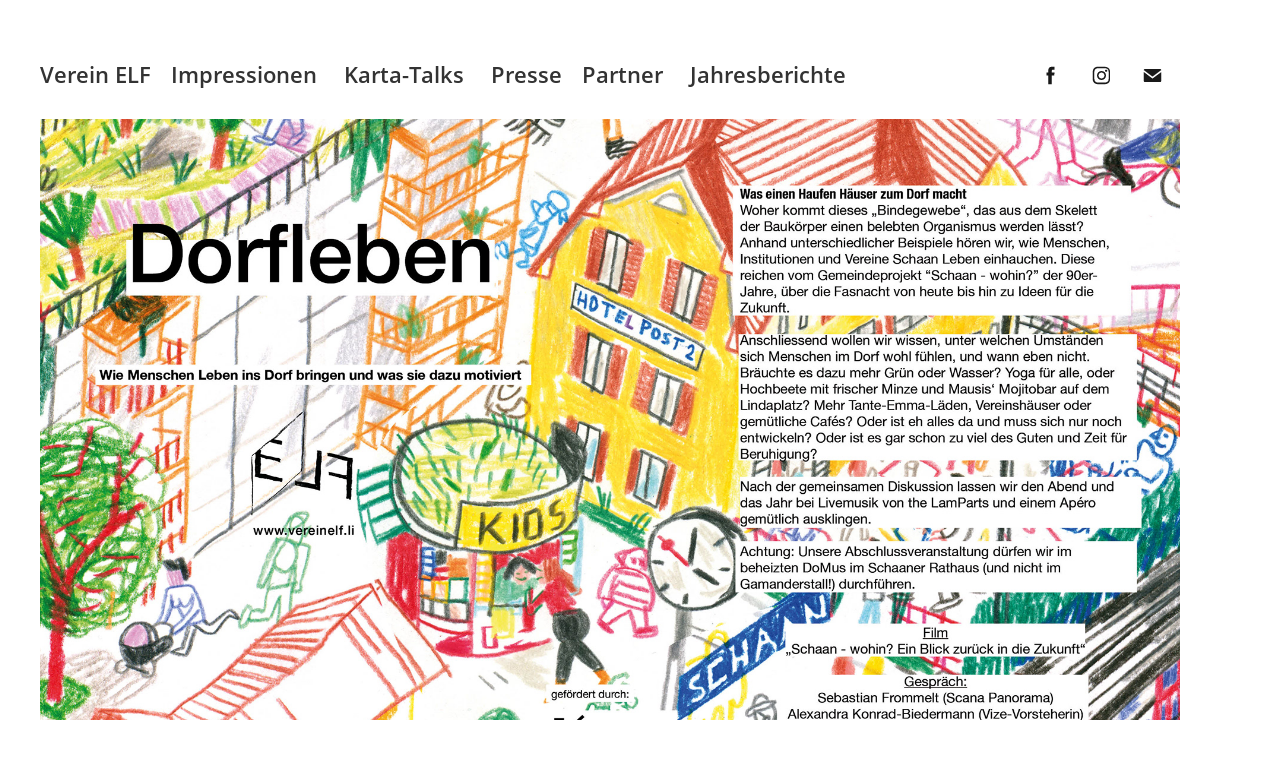

--- FILE ---
content_type: text/html; charset=utf-8
request_url: https://vereinelf.li/copy-of-partizipation
body_size: 11695
content:
<!DOCTYPE HTML>
<html lang="en-US">
<head>
  <meta charset="UTF-8" />
  <meta name="viewport" content="width=device-width, initial-scale=1" />
      <meta name="keywords"  content="Liechtenstein,Verein,Raumentwicklung,Bürgerbeteiligung,Diskussionsformate,Landschaft,Identität,Diskurs,Plattform" />
      <meta name="description"  content="Was macht einen Haufen Häuser zum Dorf?
Woher kommt dieses «Bindegewebe«, das aus dem Skelett der Baukörper einen belebten Organismus werden lässt? Anhand unterschiedlicher Beispiele hören wir, wie Menschen, Institutionen und Vereine Schaan Leben eingehaucht haben und wie und wieso sie das auch weiterhin tun. Diese reichen vom Gemeindeprojekt «Schaan Wohin?« der 90er-Jahre, über die Fasnacht von heute bis hin zu Ideen für die Zukunft. 
 
Anschliessend wollen wir von dir wissen, unter welchen Umständen du dich im Dorf wohl fühlst, und wann eben nicht. Bräuchte es dazu mehr Grün oder Wasser? Yoga für alle oder Hochbeete mit frischen Kräutern und Mausis’ Mojitobar auf dem Lindaplatz? Mehr Tante-Emma-Läden, Vereinshäuser oder gemütliche Cafés? Oder ist eh alles da und muss sich nur noch entwickeln? Oder ist es gar schon zu viel des Guten, und Zeit für Beruhigung? Nach der gemeinsamen Diskussion lassen wir den Abend und das Jahr gemütlich bei einem Apéro ausklingen.

Input-Referate: Sebastian Frommelt, Scana Panorama; Alexandra Konrad-Biedermann, Vize-Vorsteherin; Werner „Fifi“ Frick, Narrenzunft; Hansjörg Quaderer, Literaturhaus; Mausi, Mausis Marroni. Film: „Schaan - wohin? Ein Blick zurück in die Zukunft“ 
" />
      <meta name="twitter:card"  content="summary_large_image" />
      <meta name="twitter:site"  content="@AdobePortfolio" />
      <meta  property="og:title" content="Verein ELF - Dorfleben" />
      <meta  property="og:description" content="Was macht einen Haufen Häuser zum Dorf?
Woher kommt dieses «Bindegewebe«, das aus dem Skelett der Baukörper einen belebten Organismus werden lässt? Anhand unterschiedlicher Beispiele hören wir, wie Menschen, Institutionen und Vereine Schaan Leben eingehaucht haben und wie und wieso sie das auch weiterhin tun. Diese reichen vom Gemeindeprojekt «Schaan Wohin?« der 90er-Jahre, über die Fasnacht von heute bis hin zu Ideen für die Zukunft. 
 
Anschliessend wollen wir von dir wissen, unter welchen Umständen du dich im Dorf wohl fühlst, und wann eben nicht. Bräuchte es dazu mehr Grün oder Wasser? Yoga für alle oder Hochbeete mit frischen Kräutern und Mausis’ Mojitobar auf dem Lindaplatz? Mehr Tante-Emma-Läden, Vereinshäuser oder gemütliche Cafés? Oder ist eh alles da und muss sich nur noch entwickeln? Oder ist es gar schon zu viel des Guten, und Zeit für Beruhigung? Nach der gemeinsamen Diskussion lassen wir den Abend und das Jahr gemütlich bei einem Apéro ausklingen.

Input-Referate: Sebastian Frommelt, Scana Panorama; Alexandra Konrad-Biedermann, Vize-Vorsteherin; Werner „Fifi“ Frick, Narrenzunft; Hansjörg Quaderer, Literaturhaus; Mausi, Mausis Marroni. Film: „Schaan - wohin? Ein Blick zurück in die Zukunft“ 
" />
      <meta  property="og:image" content="https://cdn.myportfolio.com/8cd0eb5a15ab385c2e5ffd93f2dca6b2/dc683718-4c7a-4192-94d6-562fd4b88339_rwc_217x0x3413x2560x3413.jpg?h=aa8d16d60a406d7f8c3383f0328f3bb3" />
      <link rel="icon" href="[data-uri]"  />
      <link rel="stylesheet" href="/dist/css/main.css" type="text/css" />
      <link rel="stylesheet" href="https://cdn.myportfolio.com/8cd0eb5a15ab385c2e5ffd93f2dca6b2/382a6ca9d1a7b14a312b39d71749ff541763455764.css?h=505fb928dd6ef3e11823215fcd2ecede" type="text/css" />
    <link rel="canonical" href="https://vereinelf.li/copy-of-partizipation" />
      <title>Verein ELF - Dorfleben</title>
    <script type="text/javascript" src="//use.typekit.net/ik/[base64].js?cb=35f77bfb8b50944859ea3d3804e7194e7a3173fb" async onload="
    try {
      window.Typekit.load();
    } catch (e) {
      console.warn('Typekit not loaded.');
    }
    "></script>
</head>
  <body class="transition-enabled">  <div class='page-background-video page-background-video-with-panel'>
  </div>
  <div class="js-responsive-nav">
    <div class="responsive-nav has-social">
      <div class="responsive-nav__contents">
        <div class="close-responsive-click-area js-close-responsive-nav">
          <div class="close-responsive-button"></div>
        </div>
            <nav class="nav-container" data-hover-hint="nav" data-hover-hint-placement="bottom-start">
      <div class="page-title">
        <a href="/verein-elf" >Verein ELF</a>
      </div>
                <div class="gallery-title"><a href="/programm" >Impressionen</a></div>
                <div class="gallery-title"><a href="/karta-talks" >Karta-Talks</a></div>
      <div class="page-title">
        <a href="/presse-2" >Presse</a>
      </div>
                <div class="gallery-title"><a href="/partner" >Partner</a></div>
                <div class="gallery-title"><a href="/jahresberichte" >Jahresberichte</a></div>
            </nav>
          <div class="social pf-nav-social" data-context="theme.nav" data-hover-hint="navSocialIcons" data-hover-hint-placement="bottom-start">
            <ul>
                    <li>
                      <a href="https://www.facebook.com/vereinelf.li" target="_blank">
                        <svg xmlns="http://www.w3.org/2000/svg" xmlns:xlink="http://www.w3.org/1999/xlink" version="1.1" x="0px" y="0px" viewBox="0 0 30 24" xml:space="preserve" class="icon"><path d="M16.21 20h-3.26v-8h-1.63V9.24h1.63V7.59c0-2.25 0.92-3.59 3.53-3.59h2.17v2.76H17.3 c-1.02 0-1.08 0.39-1.08 1.11l0 1.38h2.46L18.38 12h-2.17V20z"/></svg>
                      </a>
                    </li>
                    <li>
                      <a href="https://www.instagram.com/vereinelf/" target="_blank">
                        <svg version="1.1" id="Layer_1" xmlns="http://www.w3.org/2000/svg" xmlns:xlink="http://www.w3.org/1999/xlink" viewBox="0 0 30 24" style="enable-background:new 0 0 30 24;" xml:space="preserve" class="icon">
                        <g>
                          <path d="M15,5.4c2.1,0,2.4,0,3.2,0c0.8,0,1.2,0.2,1.5,0.3c0.4,0.1,0.6,0.3,0.9,0.6c0.3,0.3,0.5,0.5,0.6,0.9
                            c0.1,0.3,0.2,0.7,0.3,1.5c0,0.8,0,1.1,0,3.2s0,2.4,0,3.2c0,0.8-0.2,1.2-0.3,1.5c-0.1,0.4-0.3,0.6-0.6,0.9c-0.3,0.3-0.5,0.5-0.9,0.6
                            c-0.3,0.1-0.7,0.2-1.5,0.3c-0.8,0-1.1,0-3.2,0s-2.4,0-3.2,0c-0.8,0-1.2-0.2-1.5-0.3c-0.4-0.1-0.6-0.3-0.9-0.6
                            c-0.3-0.3-0.5-0.5-0.6-0.9c-0.1-0.3-0.2-0.7-0.3-1.5c0-0.8,0-1.1,0-3.2s0-2.4,0-3.2c0-0.8,0.2-1.2,0.3-1.5c0.1-0.4,0.3-0.6,0.6-0.9
                            c0.3-0.3,0.5-0.5,0.9-0.6c0.3-0.1,0.7-0.2,1.5-0.3C12.6,5.4,12.9,5.4,15,5.4 M15,4c-2.2,0-2.4,0-3.3,0c-0.9,0-1.4,0.2-1.9,0.4
                            c-0.5,0.2-1,0.5-1.4,0.9C7.9,5.8,7.6,6.2,7.4,6.8C7.2,7.3,7.1,7.9,7,8.7C7,9.6,7,9.8,7,12s0,2.4,0,3.3c0,0.9,0.2,1.4,0.4,1.9
                            c0.2,0.5,0.5,1,0.9,1.4c0.4,0.4,0.9,0.7,1.4,0.9c0.5,0.2,1.1,0.3,1.9,0.4c0.9,0,1.1,0,3.3,0s2.4,0,3.3,0c0.9,0,1.4-0.2,1.9-0.4
                            c0.5-0.2,1-0.5,1.4-0.9c0.4-0.4,0.7-0.9,0.9-1.4c0.2-0.5,0.3-1.1,0.4-1.9c0-0.9,0-1.1,0-3.3s0-2.4,0-3.3c0-0.9-0.2-1.4-0.4-1.9
                            c-0.2-0.5-0.5-1-0.9-1.4c-0.4-0.4-0.9-0.7-1.4-0.9c-0.5-0.2-1.1-0.3-1.9-0.4C17.4,4,17.2,4,15,4L15,4L15,4z"/>
                          <path d="M15,7.9c-2.3,0-4.1,1.8-4.1,4.1s1.8,4.1,4.1,4.1s4.1-1.8,4.1-4.1S17.3,7.9,15,7.9L15,7.9z M15,14.7c-1.5,0-2.7-1.2-2.7-2.7
                            c0-1.5,1.2-2.7,2.7-2.7s2.7,1.2,2.7,2.7C17.7,13.5,16.5,14.7,15,14.7L15,14.7z"/>
                          <path d="M20.2,7.7c0,0.5-0.4,1-1,1s-1-0.4-1-1s0.4-1,1-1S20.2,7.2,20.2,7.7L20.2,7.7z"/>
                        </g>
                        </svg>
                      </a>
                    </li>
                    <li>
                      <a href="mailto:info@vereinelf.li">
                        <svg version="1.1" id="Layer_1" xmlns="http://www.w3.org/2000/svg" xmlns:xlink="http://www.w3.org/1999/xlink" x="0px" y="0px" viewBox="0 0 30 24" style="enable-background:new 0 0 30 24;" xml:space="preserve" class="icon">
                          <g>
                            <path d="M15,13L7.1,7.1c0-0.5,0.4-1,1-1h13.8c0.5,0,1,0.4,1,1L15,13z M15,14.8l7.9-5.9v8.1c0,0.5-0.4,1-1,1H8.1c-0.5,0-1-0.4-1-1 V8.8L15,14.8z"/>
                          </g>
                        </svg>
                      </a>
                    </li>
            </ul>
          </div>
      </div>
    </div>
  </div>
  <div class="site-wrap cfix">
    <div class="site-container">
      <div class="site-content e2e-site-content">
          <header class="site-header js-site-header " data-context="theme.nav" data-hover-hint="nav" data-hover-hint-placement="top-start">
              <nav class="nav-container" data-hover-hint="nav" data-hover-hint-placement="bottom-start">
      <div class="page-title">
        <a href="/verein-elf" >Verein ELF</a>
      </div>
                <div class="gallery-title"><a href="/programm" >Impressionen</a></div>
                <div class="gallery-title"><a href="/karta-talks" >Karta-Talks</a></div>
      <div class="page-title">
        <a href="/presse-2" >Presse</a>
      </div>
                <div class="gallery-title"><a href="/partner" >Partner</a></div>
                <div class="gallery-title"><a href="/jahresberichte" >Jahresberichte</a></div>
              </nav>
              <div class="social pf-nav-social" data-context="theme.nav" data-hover-hint="navSocialIcons" data-hover-hint-placement="bottom-start">
                <ul>
                        <li>
                          <a href="https://www.facebook.com/vereinelf.li" target="_blank">
                            <svg xmlns="http://www.w3.org/2000/svg" xmlns:xlink="http://www.w3.org/1999/xlink" version="1.1" x="0px" y="0px" viewBox="0 0 30 24" xml:space="preserve" class="icon"><path d="M16.21 20h-3.26v-8h-1.63V9.24h1.63V7.59c0-2.25 0.92-3.59 3.53-3.59h2.17v2.76H17.3 c-1.02 0-1.08 0.39-1.08 1.11l0 1.38h2.46L18.38 12h-2.17V20z"/></svg>
                          </a>
                        </li>
                        <li>
                          <a href="https://www.instagram.com/vereinelf/" target="_blank">
                            <svg version="1.1" id="Layer_1" xmlns="http://www.w3.org/2000/svg" xmlns:xlink="http://www.w3.org/1999/xlink" viewBox="0 0 30 24" style="enable-background:new 0 0 30 24;" xml:space="preserve" class="icon">
                            <g>
                              <path d="M15,5.4c2.1,0,2.4,0,3.2,0c0.8,0,1.2,0.2,1.5,0.3c0.4,0.1,0.6,0.3,0.9,0.6c0.3,0.3,0.5,0.5,0.6,0.9
                                c0.1,0.3,0.2,0.7,0.3,1.5c0,0.8,0,1.1,0,3.2s0,2.4,0,3.2c0,0.8-0.2,1.2-0.3,1.5c-0.1,0.4-0.3,0.6-0.6,0.9c-0.3,0.3-0.5,0.5-0.9,0.6
                                c-0.3,0.1-0.7,0.2-1.5,0.3c-0.8,0-1.1,0-3.2,0s-2.4,0-3.2,0c-0.8,0-1.2-0.2-1.5-0.3c-0.4-0.1-0.6-0.3-0.9-0.6
                                c-0.3-0.3-0.5-0.5-0.6-0.9c-0.1-0.3-0.2-0.7-0.3-1.5c0-0.8,0-1.1,0-3.2s0-2.4,0-3.2c0-0.8,0.2-1.2,0.3-1.5c0.1-0.4,0.3-0.6,0.6-0.9
                                c0.3-0.3,0.5-0.5,0.9-0.6c0.3-0.1,0.7-0.2,1.5-0.3C12.6,5.4,12.9,5.4,15,5.4 M15,4c-2.2,0-2.4,0-3.3,0c-0.9,0-1.4,0.2-1.9,0.4
                                c-0.5,0.2-1,0.5-1.4,0.9C7.9,5.8,7.6,6.2,7.4,6.8C7.2,7.3,7.1,7.9,7,8.7C7,9.6,7,9.8,7,12s0,2.4,0,3.3c0,0.9,0.2,1.4,0.4,1.9
                                c0.2,0.5,0.5,1,0.9,1.4c0.4,0.4,0.9,0.7,1.4,0.9c0.5,0.2,1.1,0.3,1.9,0.4c0.9,0,1.1,0,3.3,0s2.4,0,3.3,0c0.9,0,1.4-0.2,1.9-0.4
                                c0.5-0.2,1-0.5,1.4-0.9c0.4-0.4,0.7-0.9,0.9-1.4c0.2-0.5,0.3-1.1,0.4-1.9c0-0.9,0-1.1,0-3.3s0-2.4,0-3.3c0-0.9-0.2-1.4-0.4-1.9
                                c-0.2-0.5-0.5-1-0.9-1.4c-0.4-0.4-0.9-0.7-1.4-0.9c-0.5-0.2-1.1-0.3-1.9-0.4C17.4,4,17.2,4,15,4L15,4L15,4z"/>
                              <path d="M15,7.9c-2.3,0-4.1,1.8-4.1,4.1s1.8,4.1,4.1,4.1s4.1-1.8,4.1-4.1S17.3,7.9,15,7.9L15,7.9z M15,14.7c-1.5,0-2.7-1.2-2.7-2.7
                                c0-1.5,1.2-2.7,2.7-2.7s2.7,1.2,2.7,2.7C17.7,13.5,16.5,14.7,15,14.7L15,14.7z"/>
                              <path d="M20.2,7.7c0,0.5-0.4,1-1,1s-1-0.4-1-1s0.4-1,1-1S20.2,7.2,20.2,7.7L20.2,7.7z"/>
                            </g>
                            </svg>
                          </a>
                        </li>
                        <li>
                          <a href="mailto:info@vereinelf.li">
                            <svg version="1.1" id="Layer_1" xmlns="http://www.w3.org/2000/svg" xmlns:xlink="http://www.w3.org/1999/xlink" x="0px" y="0px" viewBox="0 0 30 24" style="enable-background:new 0 0 30 24;" xml:space="preserve" class="icon">
                              <g>
                                <path d="M15,13L7.1,7.1c0-0.5,0.4-1,1-1h13.8c0.5,0,1,0.4,1,1L15,13z M15,14.8l7.9-5.9v8.1c0,0.5-0.4,1-1,1H8.1c-0.5,0-1-0.4-1-1 V8.8L15,14.8z"/>
                              </g>
                            </svg>
                          </a>
                        </li>
                </ul>
              </div>
              <div class="hamburger-click-area js-hamburger">
                <div class="hamburger">
                  <i></i>
                  <i></i>
                  <i></i>
                </div>
              </div>
          </header>
        <main>
  <div class="page-container js-site-wrap" data-context="page.page.container" data-hover-hint="pageContainer">
    <section class="page standard-modules">
      <div class="page-content js-page-content" data-context="pages" data-identity="id:p5e4f9d265cd70f40a222e2e8e743ce4219364f28583f9985d4e10">
        <div id="project-canvas" class="js-project-modules modules content">
          <div id="project-modules">
              
              <div class="project-module module image project-module-image js-js-project-module"  style="padding-top: px;
padding-bottom: px;
">

  

  
     <div class="js-lightbox" data-src="https://cdn.myportfolio.com/8cd0eb5a15ab385c2e5ffd93f2dca6b2/12de541f-53ca-4f0a-8f9f-fa723e7f676f.jpg?h=6c7aa6c5699ecc9352e0a3d756e8cdad">
           <img
             class="js-lazy e2e-site-project-module-image"
             src="[data-uri]"
             data-src="https://cdn.myportfolio.com/8cd0eb5a15ab385c2e5ffd93f2dca6b2/12de541f-53ca-4f0a-8f9f-fa723e7f676f_rw_1920.jpg?h=cf8c989236aa56b246b2dfeabcedeecb"
             data-srcset="https://cdn.myportfolio.com/8cd0eb5a15ab385c2e5ffd93f2dca6b2/12de541f-53ca-4f0a-8f9f-fa723e7f676f_rw_600.jpg?h=1e6b97c9a48dd34055e8e844b24ffaed 600w,https://cdn.myportfolio.com/8cd0eb5a15ab385c2e5ffd93f2dca6b2/12de541f-53ca-4f0a-8f9f-fa723e7f676f_rw_1200.jpg?h=47c87d274523962d6588d055063d2b34 1200w,https://cdn.myportfolio.com/8cd0eb5a15ab385c2e5ffd93f2dca6b2/12de541f-53ca-4f0a-8f9f-fa723e7f676f_rw_1920.jpg?h=cf8c989236aa56b246b2dfeabcedeecb 1920w,"
             data-sizes="(max-width: 1920px) 100vw, 1920px"
             width="1920"
             height="0"
             style="padding-bottom: 70.67%; background: rgba(0, 0, 0, 0.03)"
             
           >
     </div>
  

</div>

              
              
              
              
              
              
              
              
              
              
              
              
              
              <div class="project-module module text project-module-text align- js-project-module e2e-site-project-module-text">
  <div class="rich-text js-text-editable module-text"><div class="sub-title" style="text-align:left;">Was macht einen Haufen Häuser zum Dorf?</div><div class="sub-title" style="text-align:left;">Woher kommt dieses «Bindegewebe«, das aus dem Skelett der Baukörper einen belebten Organismus werden lässt? Anhand unterschiedlicher Beispiele hören wir, wie Menschen, Institutionen und Vereine Schaan Leben eingehaucht haben und wie und wieso sie das auch weiterhin tun. Diese reichen vom Gemeindeprojekt «Schaan Wohin?« der 90er-Jahre, über die Fasnacht von heute bis hin zu Ideen für die Zukunft.<br></div><div class="sub-title" style="text-align:left;">Anschliessend wollen wir von dir wissen, unter welchen Umständen du dich im Dorf wohl fühlst, und wann eben nicht. Bräuchte es dazu mehr Grün oder Wasser? Yoga für alle oder Hochbeete mit frischen Kräutern und Mausis’ Mojitobar auf dem Lindaplatz? Mehr Tante-Emma-Läden, Vereinshäuser oder gemütliche Cafés? Oder ist eh alles da und muss sich nur noch entwickeln? Oder ist es gar schon zu viel des Guten, und Zeit für Beruhigung? Nach der gemeinsamen Diskussion lassen wir den Abend und das Jahr gemütlich bei einem Apéro ausklingen.</div></div>
</div>

              
              
              
              
              
              
              
              
              
              <div class="project-module module text project-module-text align- js-project-module e2e-site-project-module-text">
  <div class="rich-text js-text-editable module-text"><div style="text-align:left;">«Aus meiner Sicht hat sich das Dorf sehr gut und sehr positiv entwickelt. Lange haben wir mit den Randständigen, entschuldige, mit den ‹Denner-Pennern› etwas Mühe gehabt. Das hat sich aber mittlerweile auch stark beruhigt, nachdem die Gemeinde dort aktiv geworden ist. Mein Ziel war es, einen Treffpunkt für jung und alt, Überhose wie Bankdirektor, zu schaffen. Das ist mir bis jetzt gelungen und ich hoffe, es geht so weiter.»</div><div style="text-align:left;"><br></div><div style="text-align:left;">«Ich glaube, es wäre auch das Literaturhaus in dieser neuen Kulturecke, die jetzt am entstehen ist, nicht möglich, wenn nicht von zwei oder drei Seiten wirklich Aufgeschlossenheit, Interesse und Elan da gewesen wären. Für so etwas wie diese Kulturecke, wo das Kino, die Buchhandlung und mein Antiquariat drinnen sind, braucht es zuerst einmal einen aufgeschlossenen Bauherrn. Den haben wir in Noldi Frick gefunden, der das von Anfang an gewollt hat.»</div><div style="text-align:left;"><br></div><div style="text-align:left;">«Als wir erfahren haben, dass dort allenfalls ein Raum zur Verfügung steht, habe ich beim Vorsteher angeklopft. Und es ist mir noch nicht so oft passiert, dass ich so offene Türen eingerannt bin. Er hat gesagt, er wolle ein Dorfzentrum, das mittendrin Leben hat, wirklich einen Umschlagplatz, wo etwas passiert. Das hat uns sehr ermutigt. Auch bei der Kulturkommission haben wir offene Türen eingerannt und sie haben uns unterstützt.»</div><div style="text-align:left;"><br></div><div style="text-align:left;">«Mir ist aufgefallen, dass wir ein riesiges Angebot an öffentlichem Raum geschaffen worden ist. Alles ist sehr grosszügig. Dabei hat sich die Frage aufgedrängt, wie wir diese noch-Leere zu füllen mit Geschichten. Ich hatte nie Angst, dass Schaan verstädtert – ich hatte mehr Angst, dass Schaan vervorstädtert, also zu einem langweiligen, funktionalen, austauschbaren Ort wird.»</div><div style="text-align:left;"><br></div><div style="text-align:left;">«Früher hat man sich im Dorf gekannt. Zu jedem kannte man noch irgendeine Geschichte, man wusste über einander Bescheid. Wenn ich mit älteren Leuten redete, konnten sie oft nicht verstehen, dass ich jemanden nicht kannte – das war so wie eine Vorstufe des Intranet. Dann ist mir aufgefallen, dass das fehlt und schlichtweg nicht mehr existiert. Ich fand, was eigentlich fehlt, ist die Geschichte von Schaan. Geschichte nicht im Sinne von Historie, sondern von Narrativen. Das hat mich zur Idee gebracht, eine Art Fernsehshow-Format von Schaaner für Schaaner.»</div><div style="text-align:left;"><br></div><div style="text-align:left;">«Witzigerweise war mein allererster Gast Mausi Marroni, weil er schon damals das neue Epizentrum von Schaan war. Er hat es geschafft, dass aus diesem Parkplatz mit Kunstwerk wirklich ein Ort geworden ist. Das konnte man auch nicht verordnen und sagen, der Werkhof sei jetzt zuständig, dass hier jeden Abend Marroni verkauft werden. Es muss eine Persönlichkeit sein, zu der man gerne geht. Und so ist die Seele von Schaan jetzt ein Triesenberger, aber in einem sehr guten Sinn. Und auch das finde ich in Schaan cool, dass es nicht dieser Dünkel-Lokalpatriotismus ist.»</div><div style="text-align:left;"><br></div><div style="text-align:left;">«Anno 52 war die Gemeinde noch nicht so reich. Der Fussballclub brauchte neue Netze und organisierte damals den ersten Fastnachtsumzug in Schaan. Sie hatten einen relativ grossen Erfolg. Der am Ende abgerechnete Reinerlös betrug 412 Franken, einige Schillinge und sechs Hosenknöpfe. Wir von der Narrenzunft organisieren den Umzug jetzt seit 65. Nach Feldkirch haben wir heute den grössten Umzug in der Region und die Gruppen kommen teilweise jedes Jahr, gewisse von weit her. Schaan konnte seinen Status als Fasnachtshochburg über die Jahre gut ausbauen.»</div><div style="text-align:left;"><br></div><div style="text-align:left;">«Für uns von der Narrenzunft war die Entwicklung von Schaan hervorragend. Wir haben immer mehr schönere Plätze bekommen, wo wir Musik spielen können oder etwas stattfinden kann.»</div><div style="text-align:left;"><br></div><div style="text-align:left;">«Was wirklich das A und O für mich ist, sind die Vereine. Wir haben über 50 Vereine in Schaan, die extrem viel zum Dorfleben beitragen. Bei den meisten Veranstaltungen sind sie mit im Boot, was, denke ich, viel ausmacht. Wenn Vereine ihre Mitglieder zu Veranstaltungen mitbringen und zusätzlich noch Familienangehörige kommen, dann läuft es im Dorf. Das ist ein ganz grosser Unterschied zu anderen Gemeinden, wo irgendwelche Event-Firmen die Anlässe organisieren und nicht die Vereine. Und darum habe ich das Gefühl, dass es bei uns auch so gut läuft.»</div><div style="text-align:left;"><br></div><div style="text-align:left;">«Ein Dorf muss farbig sein und leben. Ich fände es schön, wenn es einmal so bunt wie auf dieser Karte aussieht. Darum hat es mich auch gefreut, als ich in der Zeitung von diesem neuen Projekt ‹Horizont› von der Flüchtlingshilfe und dem Verein für Menschenrechte gelesen habe, wo man Menschen mit Migrationshintergrund mehr ins Boot holt. Ein buntes Dorf heisst für mich nicht nur, dass man immer von grün redet, sondern wirklich von Leben und einer Vielfalt von Menschen.»</div><div style="text-align:left;"><br></div><div style="text-align:left;">«Ich finde, dass das Kino und das Literaturhaus eine extreme Bereicherung für das Dorf sind. Dass man kulturelle Möglichkeiten hat und sie mitten im Dorf gut erreichbar sind, finde ich toll.»</div><div style="text-align:left;"><br></div><div style="text-align:left;">«Was mir etwas fehlt, wäre ein alternatives Café oder eine alternative Bar. Ich schätze auch das Café Wanger oder so, nur hat es grad in Triesen ein temporäres Café gegeben, das als Zwischennutzung recht unkompliziert mit ein paar Holzplatten gemacht wurde. An so einem Ort würde ich mich recht wohl fühlen. Das würde für mich das Dorf als Lebensraum aufwerten.»</div><div style="text-align:left;"><br></div><div style="text-align:left;">«Mir fehlt das Trüble. Andis Bunker ist auch nur noch selten offen. Das Beizensterben in Schaan finde ich schon langsam bedenklich. Wir haben in Schaan in letzter Zeit einige Beizen verloren. Eine Alternative wie die Zwischennutzung beim Sonnenmarkt in Triesen könnte ich mir gut vorstellen. Im ehemaligen Café Risch könnte man so etwas installieren. Einfach das Beizenleben wieder etwas mehr ins Dorf hereinbringen. Ich hoffe, dass wir irgendwann wieder so ein traditionelles Gasthaus mit einer Atmosphäre bekommen, wie es sie früher im Rössle, in der Linde oder im Café Risch gegeben hat.»</div><div style="text-align:left;"><br></div><div style="text-align:left;">«Ein Punkt, an dem ich sehr an Dorfleben denke, ist die alte Holztheke der Bäckerei Wanger. Als Kind, ich habe wahrscheinlich noch nicht einmal über die Theke blicken können, habe ich dort rechnen gelernt. Das finde ich so ein kleiner Treffpunkt, wo es schön ist, dass es ihn in dieser Form noch gibt.»</div><div style="text-align:left;"><br></div><div style="text-align:left;">«Ich finde, im Süden hat sich das Dorf mit Kino, Literaturhaus und den Plätzen sehr positiv entwickelt. Im Innersten des Kreisels müsste man sicher aufpassen, was da passiert. Hier müsste man darauf achten, dass nicht mehr zu viele Häuser der Wirtschaft und ähnliche dazu kommen, die den Raum überhaupt nicht beleben.»</div><div style="text-align:left;"><br></div><div style="text-align:left;">«Was ich etwas schade finde, sind diese kalten Bauten aus Beton und Glas. Wenn ich in eine Stadt gehe, gehe ich gerne in die Altstadt, weil es dort schön ist. Diese Angst habe ich etwas: dass wir uns immer mehr zu einem leblosen Raum entwickeln. Und diese Atmosphäre kannst du, glaube ich, irgendwann auch mit Bäumen und Leuten nicht mehr retten. Da würde ich mir einfach eine etwas freundlichere Architektur wünschen.</div><div style="text-align:left;"><br></div><div style="text-align:left;">«Als Gegenmittel zur Kälte der neuen Baukörper könnte man die Schöpfe etwas kultivieren. Es gibt einige schöne Schöpfe in Schaan, wo man Provisorien zulassen könnte, ohne jetzt eine durchdesignte Lösung anzustreben. Den grossen Schopf beim Bahnhof könnte ich mir zum Beispiel sehr gut als Brockenhaus vorstellen.»</div><div style="text-align:left;"><br></div><div style="text-align:left;">«Ich finde es immer sehr spannend, wie sich die Strassen und die Atmosphäre verändern, wenn sie einmal für eine Veranstaltung gesperrt werden. Du läufst durch, triffst Leute, redest mit einander – wenn es irgendwie geht fände ich hier: Je mehr, desto besser. Das macht wirklich viel mit der Atmosphäre und dem Lebensgefühl im Dorf.»</div><div style="text-align:left;"><br></div><div style="text-align:left;">«Wenn man das anschaut, konzentriert sich alles sehr stark auf das Zentrum. Irgendwo ist das gut, aber ich frage mich, ob wir dann nicht im Zentrum etwas Belebtes hinbekommen, aber es rund herum wie Glattbach oder sonst eine Agglomeration aussieht. Man kann nicht 6000 Leute kennen, das schafft kein Mensch. Aber man kann vielleicht 200 bis 300 kennen. Heute kennen wir oft unsere Nachbarn nicht mehr. Wenn in den Quartieren etwas stattfinden könnte, könnte man der Anonymität in den Aussenbereichen damit allenfalls etwas entgegenwirken. An Orten wie Kindergärten oder Schulen funktioniert das oft schon zu einem gewissen Grad und könnte mit wenig Aufwand begünstigt werden.»</div><div style="text-align:left;"><br></div><div style="text-align:left;">«Ich finde, wir sollten aufpassen, dass wir nicht zu sehr einer Bestell-Mentalität verfallen. Wenn die Gemeinde tut, was sie kann, nämlich diesen öffentlichen Raum, über den sie bestimmen kann, anbietet und sagt: ‹Macht!›, finde ich das toll. Wenn man zurück denkt, was in Schaan in den 30er-Jahren mit bescheidenen Mitteln alles gelaufen ist, wirkt das zumindest auf mich sehr inspirierend. Diese Eigeninitiative halte ich für sehr wertvoll und wichtig für ein lebendiges Dorf.»</div></div>
</div>

              
              
              
              
              
              
              
              
              
              
              
              <div class="project-module module media_collection project-module-media_collection" data-id="m5e4f9e6f6e74ca464319f9ab3cde40d27ef2918e3debce47d744a"  style="padding-top: px;
padding-bottom: px;
">
  <div class="grid--main js-grid-main" data-grid-max-images="
  ">
    <div class="grid__item-container js-grid-item-container" data-flex-grow="173.35000962094" style="width:173.35000962094px; flex-grow:173.35000962094;" data-width="1920" data-height="2879">
      <script type="text/html" class="js-lightbox-slide-content">
        <div class="grid__image-wrapper">
          <img src="https://cdn.myportfolio.com/8cd0eb5a15ab385c2e5ffd93f2dca6b2/92ea77c0-5c9a-41e4-a185-8c33ac91733b_rw_1920.jpg?h=59ee4b7ba47cd53ebb0b85079808f359" srcset="https://cdn.myportfolio.com/8cd0eb5a15ab385c2e5ffd93f2dca6b2/92ea77c0-5c9a-41e4-a185-8c33ac91733b_rw_600.jpg?h=31666fd433f9d128cbf8001040d6d0ee 600w,https://cdn.myportfolio.com/8cd0eb5a15ab385c2e5ffd93f2dca6b2/92ea77c0-5c9a-41e4-a185-8c33ac91733b_rw_1200.jpg?h=07131e56174a155901c7a901e45057b9 1200w,https://cdn.myportfolio.com/8cd0eb5a15ab385c2e5ffd93f2dca6b2/92ea77c0-5c9a-41e4-a185-8c33ac91733b_rw_1920.jpg?h=59ee4b7ba47cd53ebb0b85079808f359 1920w,"  sizes="(max-width: 1920px) 100vw, 1920px">
        <div>
      </script>
      <img
        class="grid__item-image js-grid__item-image grid__item-image-lazy js-lazy"
        src="[data-uri]"
        
        data-src="https://cdn.myportfolio.com/8cd0eb5a15ab385c2e5ffd93f2dca6b2/92ea77c0-5c9a-41e4-a185-8c33ac91733b_rw_1920.jpg?h=59ee4b7ba47cd53ebb0b85079808f359"
        data-srcset="https://cdn.myportfolio.com/8cd0eb5a15ab385c2e5ffd93f2dca6b2/92ea77c0-5c9a-41e4-a185-8c33ac91733b_rw_600.jpg?h=31666fd433f9d128cbf8001040d6d0ee 600w,https://cdn.myportfolio.com/8cd0eb5a15ab385c2e5ffd93f2dca6b2/92ea77c0-5c9a-41e4-a185-8c33ac91733b_rw_1200.jpg?h=07131e56174a155901c7a901e45057b9 1200w,https://cdn.myportfolio.com/8cd0eb5a15ab385c2e5ffd93f2dca6b2/92ea77c0-5c9a-41e4-a185-8c33ac91733b_rw_1920.jpg?h=59ee4b7ba47cd53ebb0b85079808f359 1920w,"
      >
      <span class="grid__item-filler" style="padding-bottom:149.98556998557%;"></span>
    </div>
    <div class="grid__item-container js-grid-item-container" data-flex-grow="390" style="width:390px; flex-grow:390;" data-width="3840" data-height="2560">
      <script type="text/html" class="js-lightbox-slide-content">
        <div class="grid__image-wrapper">
          <img src="https://cdn.myportfolio.com/8cd0eb5a15ab385c2e5ffd93f2dca6b2/1dbc5fa7-15aa-4a7c-8496-783943f771b1_rw_3840.jpg?h=bc76e6719c684ed9b92209cfe5b365c5" srcset="https://cdn.myportfolio.com/8cd0eb5a15ab385c2e5ffd93f2dca6b2/1dbc5fa7-15aa-4a7c-8496-783943f771b1_rw_600.jpg?h=3fae5f73d214792d3720db7a326717d8 600w,https://cdn.myportfolio.com/8cd0eb5a15ab385c2e5ffd93f2dca6b2/1dbc5fa7-15aa-4a7c-8496-783943f771b1_rw_1200.jpg?h=365449d0a8c3a0246a15790b80e030be 1200w,https://cdn.myportfolio.com/8cd0eb5a15ab385c2e5ffd93f2dca6b2/1dbc5fa7-15aa-4a7c-8496-783943f771b1_rw_1920.jpg?h=b8c8d0df580bf00cd9eac0b5c6906404 1920w,https://cdn.myportfolio.com/8cd0eb5a15ab385c2e5ffd93f2dca6b2/1dbc5fa7-15aa-4a7c-8496-783943f771b1_rw_3840.jpg?h=bc76e6719c684ed9b92209cfe5b365c5 3840w,"  sizes="(max-width: 3840px) 100vw, 3840px">
        <div>
      </script>
      <img
        class="grid__item-image js-grid__item-image grid__item-image-lazy js-lazy"
        src="[data-uri]"
        
        data-src="https://cdn.myportfolio.com/8cd0eb5a15ab385c2e5ffd93f2dca6b2/1dbc5fa7-15aa-4a7c-8496-783943f771b1_rw_3840.jpg?h=bc76e6719c684ed9b92209cfe5b365c5"
        data-srcset="https://cdn.myportfolio.com/8cd0eb5a15ab385c2e5ffd93f2dca6b2/1dbc5fa7-15aa-4a7c-8496-783943f771b1_rw_600.jpg?h=3fae5f73d214792d3720db7a326717d8 600w,https://cdn.myportfolio.com/8cd0eb5a15ab385c2e5ffd93f2dca6b2/1dbc5fa7-15aa-4a7c-8496-783943f771b1_rw_1200.jpg?h=365449d0a8c3a0246a15790b80e030be 1200w,https://cdn.myportfolio.com/8cd0eb5a15ab385c2e5ffd93f2dca6b2/1dbc5fa7-15aa-4a7c-8496-783943f771b1_rw_1920.jpg?h=b8c8d0df580bf00cd9eac0b5c6906404 1920w,https://cdn.myportfolio.com/8cd0eb5a15ab385c2e5ffd93f2dca6b2/1dbc5fa7-15aa-4a7c-8496-783943f771b1_rw_3840.jpg?h=bc76e6719c684ed9b92209cfe5b365c5 3840w,"
      >
      <span class="grid__item-filler" style="padding-bottom:66.666666666667%;"></span>
    </div>
    <div class="grid__item-container js-grid-item-container" data-flex-grow="389.96383866481" style="width:389.96383866481px; flex-grow:389.96383866481;" data-width="3840" data-height="2560">
      <script type="text/html" class="js-lightbox-slide-content">
        <div class="grid__image-wrapper">
          <img src="https://cdn.myportfolio.com/8cd0eb5a15ab385c2e5ffd93f2dca6b2/0e637b8f-caa5-4252-aa25-d934544a1946_rw_3840.jpg?h=402550cb8f7dc11dcd701ebc660c2989" srcset="https://cdn.myportfolio.com/8cd0eb5a15ab385c2e5ffd93f2dca6b2/0e637b8f-caa5-4252-aa25-d934544a1946_rw_600.jpg?h=250bcd7c7f080f0f4a8f24b1e93e63f7 600w,https://cdn.myportfolio.com/8cd0eb5a15ab385c2e5ffd93f2dca6b2/0e637b8f-caa5-4252-aa25-d934544a1946_rw_1200.jpg?h=5c36fb60109bc608d5ec2eb6ad327ff4 1200w,https://cdn.myportfolio.com/8cd0eb5a15ab385c2e5ffd93f2dca6b2/0e637b8f-caa5-4252-aa25-d934544a1946_rw_1920.jpg?h=3bb33092996fbb187862ebe88e073d14 1920w,https://cdn.myportfolio.com/8cd0eb5a15ab385c2e5ffd93f2dca6b2/0e637b8f-caa5-4252-aa25-d934544a1946_rw_3840.jpg?h=402550cb8f7dc11dcd701ebc660c2989 3840w,"  sizes="(max-width: 3840px) 100vw, 3840px">
        <div>
      </script>
      <img
        class="grid__item-image js-grid__item-image grid__item-image-lazy js-lazy"
        src="[data-uri]"
        
        data-src="https://cdn.myportfolio.com/8cd0eb5a15ab385c2e5ffd93f2dca6b2/0e637b8f-caa5-4252-aa25-d934544a1946_rw_3840.jpg?h=402550cb8f7dc11dcd701ebc660c2989"
        data-srcset="https://cdn.myportfolio.com/8cd0eb5a15ab385c2e5ffd93f2dca6b2/0e637b8f-caa5-4252-aa25-d934544a1946_rw_600.jpg?h=250bcd7c7f080f0f4a8f24b1e93e63f7 600w,https://cdn.myportfolio.com/8cd0eb5a15ab385c2e5ffd93f2dca6b2/0e637b8f-caa5-4252-aa25-d934544a1946_rw_1200.jpg?h=5c36fb60109bc608d5ec2eb6ad327ff4 1200w,https://cdn.myportfolio.com/8cd0eb5a15ab385c2e5ffd93f2dca6b2/0e637b8f-caa5-4252-aa25-d934544a1946_rw_1920.jpg?h=3bb33092996fbb187862ebe88e073d14 1920w,https://cdn.myportfolio.com/8cd0eb5a15ab385c2e5ffd93f2dca6b2/0e637b8f-caa5-4252-aa25-d934544a1946_rw_3840.jpg?h=402550cb8f7dc11dcd701ebc660c2989 3840w,"
      >
      <span class="grid__item-filler" style="padding-bottom:66.672848664688%;"></span>
    </div>
    <div class="grid__item-container js-grid-item-container" data-flex-grow="390" style="width:390px; flex-grow:390;" data-width="3840" data-height="2560">
      <script type="text/html" class="js-lightbox-slide-content">
        <div class="grid__image-wrapper">
          <img src="https://cdn.myportfolio.com/8cd0eb5a15ab385c2e5ffd93f2dca6b2/30c91b54-652e-42ee-9605-a575d7e974be_rw_3840.jpg?h=4fa6b6c4ae24a249728e388bafbea291" srcset="https://cdn.myportfolio.com/8cd0eb5a15ab385c2e5ffd93f2dca6b2/30c91b54-652e-42ee-9605-a575d7e974be_rw_600.jpg?h=c0ed5d98ef7967bdfaf96720e5a5bb91 600w,https://cdn.myportfolio.com/8cd0eb5a15ab385c2e5ffd93f2dca6b2/30c91b54-652e-42ee-9605-a575d7e974be_rw_1200.jpg?h=c711eb2b0e2359283b3d1b73d560ca24 1200w,https://cdn.myportfolio.com/8cd0eb5a15ab385c2e5ffd93f2dca6b2/30c91b54-652e-42ee-9605-a575d7e974be_rw_1920.jpg?h=f1fd525d0b318f11e2bc3635820d05e0 1920w,https://cdn.myportfolio.com/8cd0eb5a15ab385c2e5ffd93f2dca6b2/30c91b54-652e-42ee-9605-a575d7e974be_rw_3840.jpg?h=4fa6b6c4ae24a249728e388bafbea291 3840w,"  sizes="(max-width: 3840px) 100vw, 3840px">
        <div>
      </script>
      <img
        class="grid__item-image js-grid__item-image grid__item-image-lazy js-lazy"
        src="[data-uri]"
        
        data-src="https://cdn.myportfolio.com/8cd0eb5a15ab385c2e5ffd93f2dca6b2/30c91b54-652e-42ee-9605-a575d7e974be_rw_3840.jpg?h=4fa6b6c4ae24a249728e388bafbea291"
        data-srcset="https://cdn.myportfolio.com/8cd0eb5a15ab385c2e5ffd93f2dca6b2/30c91b54-652e-42ee-9605-a575d7e974be_rw_600.jpg?h=c0ed5d98ef7967bdfaf96720e5a5bb91 600w,https://cdn.myportfolio.com/8cd0eb5a15ab385c2e5ffd93f2dca6b2/30c91b54-652e-42ee-9605-a575d7e974be_rw_1200.jpg?h=c711eb2b0e2359283b3d1b73d560ca24 1200w,https://cdn.myportfolio.com/8cd0eb5a15ab385c2e5ffd93f2dca6b2/30c91b54-652e-42ee-9605-a575d7e974be_rw_1920.jpg?h=f1fd525d0b318f11e2bc3635820d05e0 1920w,https://cdn.myportfolio.com/8cd0eb5a15ab385c2e5ffd93f2dca6b2/30c91b54-652e-42ee-9605-a575d7e974be_rw_3840.jpg?h=4fa6b6c4ae24a249728e388bafbea291 3840w,"
      >
      <span class="grid__item-filler" style="padding-bottom:66.666666666667%;"></span>
    </div>
    <div class="grid__item-container js-grid-item-container" data-flex-grow="390.0362217888" style="width:390.0362217888px; flex-grow:390.0362217888;" data-width="3840" data-height="2559">
      <script type="text/html" class="js-lightbox-slide-content">
        <div class="grid__image-wrapper">
          <img src="https://cdn.myportfolio.com/8cd0eb5a15ab385c2e5ffd93f2dca6b2/1cc416bc-7310-4a35-9ba7-1e39e42004b5_rw_3840.jpg?h=8a23fda44b4b92489cfdd3eb8f34d954" srcset="https://cdn.myportfolio.com/8cd0eb5a15ab385c2e5ffd93f2dca6b2/1cc416bc-7310-4a35-9ba7-1e39e42004b5_rw_600.jpg?h=cec21b7aa9d024a26a7964ce57313680 600w,https://cdn.myportfolio.com/8cd0eb5a15ab385c2e5ffd93f2dca6b2/1cc416bc-7310-4a35-9ba7-1e39e42004b5_rw_1200.jpg?h=bdd888856dc320791d1099cb3835f424 1200w,https://cdn.myportfolio.com/8cd0eb5a15ab385c2e5ffd93f2dca6b2/1cc416bc-7310-4a35-9ba7-1e39e42004b5_rw_1920.jpg?h=5c64ab0e52e9f4234bff7ea5d5b639d2 1920w,https://cdn.myportfolio.com/8cd0eb5a15ab385c2e5ffd93f2dca6b2/1cc416bc-7310-4a35-9ba7-1e39e42004b5_rw_3840.jpg?h=8a23fda44b4b92489cfdd3eb8f34d954 3840w,"  sizes="(max-width: 3840px) 100vw, 3840px">
        <div>
      </script>
      <img
        class="grid__item-image js-grid__item-image grid__item-image-lazy js-lazy"
        src="[data-uri]"
        
        data-src="https://cdn.myportfolio.com/8cd0eb5a15ab385c2e5ffd93f2dca6b2/1cc416bc-7310-4a35-9ba7-1e39e42004b5_rw_3840.jpg?h=8a23fda44b4b92489cfdd3eb8f34d954"
        data-srcset="https://cdn.myportfolio.com/8cd0eb5a15ab385c2e5ffd93f2dca6b2/1cc416bc-7310-4a35-9ba7-1e39e42004b5_rw_600.jpg?h=cec21b7aa9d024a26a7964ce57313680 600w,https://cdn.myportfolio.com/8cd0eb5a15ab385c2e5ffd93f2dca6b2/1cc416bc-7310-4a35-9ba7-1e39e42004b5_rw_1200.jpg?h=bdd888856dc320791d1099cb3835f424 1200w,https://cdn.myportfolio.com/8cd0eb5a15ab385c2e5ffd93f2dca6b2/1cc416bc-7310-4a35-9ba7-1e39e42004b5_rw_1920.jpg?h=5c64ab0e52e9f4234bff7ea5d5b639d2 1920w,https://cdn.myportfolio.com/8cd0eb5a15ab385c2e5ffd93f2dca6b2/1cc416bc-7310-4a35-9ba7-1e39e42004b5_rw_3840.jpg?h=8a23fda44b4b92489cfdd3eb8f34d954 3840w,"
      >
      <span class="grid__item-filler" style="padding-bottom:66.660475482912%;"></span>
    </div>
    <div class="grid__item-container js-grid-item-container" data-flex-grow="390" style="width:390px; flex-grow:390;" data-width="3840" data-height="2560">
      <script type="text/html" class="js-lightbox-slide-content">
        <div class="grid__image-wrapper">
          <img src="https://cdn.myportfolio.com/8cd0eb5a15ab385c2e5ffd93f2dca6b2/9822f324-698e-4101-9ef0-808b667ba097_rw_3840.jpg?h=91fb0adae53bb2dafa3d85f85ee26cd4" srcset="https://cdn.myportfolio.com/8cd0eb5a15ab385c2e5ffd93f2dca6b2/9822f324-698e-4101-9ef0-808b667ba097_rw_600.jpg?h=c31550f278791137e1f0c383cd62d7f7 600w,https://cdn.myportfolio.com/8cd0eb5a15ab385c2e5ffd93f2dca6b2/9822f324-698e-4101-9ef0-808b667ba097_rw_1200.jpg?h=fc97589bbf16b6dbc01fd764d25c5cb9 1200w,https://cdn.myportfolio.com/8cd0eb5a15ab385c2e5ffd93f2dca6b2/9822f324-698e-4101-9ef0-808b667ba097_rw_1920.jpg?h=11c64c934caa23a40d4f35785715202f 1920w,https://cdn.myportfolio.com/8cd0eb5a15ab385c2e5ffd93f2dca6b2/9822f324-698e-4101-9ef0-808b667ba097_rw_3840.jpg?h=91fb0adae53bb2dafa3d85f85ee26cd4 3840w,"  sizes="(max-width: 3840px) 100vw, 3840px">
        <div>
      </script>
      <img
        class="grid__item-image js-grid__item-image grid__item-image-lazy js-lazy"
        src="[data-uri]"
        
        data-src="https://cdn.myportfolio.com/8cd0eb5a15ab385c2e5ffd93f2dca6b2/9822f324-698e-4101-9ef0-808b667ba097_rw_3840.jpg?h=91fb0adae53bb2dafa3d85f85ee26cd4"
        data-srcset="https://cdn.myportfolio.com/8cd0eb5a15ab385c2e5ffd93f2dca6b2/9822f324-698e-4101-9ef0-808b667ba097_rw_600.jpg?h=c31550f278791137e1f0c383cd62d7f7 600w,https://cdn.myportfolio.com/8cd0eb5a15ab385c2e5ffd93f2dca6b2/9822f324-698e-4101-9ef0-808b667ba097_rw_1200.jpg?h=fc97589bbf16b6dbc01fd764d25c5cb9 1200w,https://cdn.myportfolio.com/8cd0eb5a15ab385c2e5ffd93f2dca6b2/9822f324-698e-4101-9ef0-808b667ba097_rw_1920.jpg?h=11c64c934caa23a40d4f35785715202f 1920w,https://cdn.myportfolio.com/8cd0eb5a15ab385c2e5ffd93f2dca6b2/9822f324-698e-4101-9ef0-808b667ba097_rw_3840.jpg?h=91fb0adae53bb2dafa3d85f85ee26cd4 3840w,"
      >
      <span class="grid__item-filler" style="padding-bottom:66.666666666667%;"></span>
    </div>
    <div class="grid__item-container js-grid-item-container" data-flex-grow="389.96291012839" style="width:389.96291012839px; flex-grow:389.96291012839;" data-width="3840" data-height="2560">
      <script type="text/html" class="js-lightbox-slide-content">
        <div class="grid__image-wrapper">
          <img src="https://cdn.myportfolio.com/8cd0eb5a15ab385c2e5ffd93f2dca6b2/0101db9d-91d6-4e46-9dff-37afa8975d78_rw_3840.jpg?h=0b45cd52cbad61b2bd8a31b170adb2c9" srcset="https://cdn.myportfolio.com/8cd0eb5a15ab385c2e5ffd93f2dca6b2/0101db9d-91d6-4e46-9dff-37afa8975d78_rw_600.jpg?h=3d024d8f73d08cf4310b18ef47a05721 600w,https://cdn.myportfolio.com/8cd0eb5a15ab385c2e5ffd93f2dca6b2/0101db9d-91d6-4e46-9dff-37afa8975d78_rw_1200.jpg?h=9e8163e7b678627b60fa393897cca463 1200w,https://cdn.myportfolio.com/8cd0eb5a15ab385c2e5ffd93f2dca6b2/0101db9d-91d6-4e46-9dff-37afa8975d78_rw_1920.jpg?h=04bcb7086c289f1595717c64bbeeaf0c 1920w,https://cdn.myportfolio.com/8cd0eb5a15ab385c2e5ffd93f2dca6b2/0101db9d-91d6-4e46-9dff-37afa8975d78_rw_3840.jpg?h=0b45cd52cbad61b2bd8a31b170adb2c9 3840w,"  sizes="(max-width: 3840px) 100vw, 3840px">
        <div>
      </script>
      <img
        class="grid__item-image js-grid__item-image grid__item-image-lazy js-lazy"
        src="[data-uri]"
        
        data-src="https://cdn.myportfolio.com/8cd0eb5a15ab385c2e5ffd93f2dca6b2/0101db9d-91d6-4e46-9dff-37afa8975d78_rw_3840.jpg?h=0b45cd52cbad61b2bd8a31b170adb2c9"
        data-srcset="https://cdn.myportfolio.com/8cd0eb5a15ab385c2e5ffd93f2dca6b2/0101db9d-91d6-4e46-9dff-37afa8975d78_rw_600.jpg?h=3d024d8f73d08cf4310b18ef47a05721 600w,https://cdn.myportfolio.com/8cd0eb5a15ab385c2e5ffd93f2dca6b2/0101db9d-91d6-4e46-9dff-37afa8975d78_rw_1200.jpg?h=9e8163e7b678627b60fa393897cca463 1200w,https://cdn.myportfolio.com/8cd0eb5a15ab385c2e5ffd93f2dca6b2/0101db9d-91d6-4e46-9dff-37afa8975d78_rw_1920.jpg?h=04bcb7086c289f1595717c64bbeeaf0c 1920w,https://cdn.myportfolio.com/8cd0eb5a15ab385c2e5ffd93f2dca6b2/0101db9d-91d6-4e46-9dff-37afa8975d78_rw_3840.jpg?h=0b45cd52cbad61b2bd8a31b170adb2c9 3840w,"
      >
      <span class="grid__item-filler" style="padding-bottom:66.67300741868%;"></span>
    </div>
    <div class="grid__item-container js-grid-item-container" data-flex-grow="390" style="width:390px; flex-grow:390;" data-width="3840" data-height="2560">
      <script type="text/html" class="js-lightbox-slide-content">
        <div class="grid__image-wrapper">
          <img src="https://cdn.myportfolio.com/8cd0eb5a15ab385c2e5ffd93f2dca6b2/efb85be9-8c92-4d42-a464-98d2af31452d_rw_3840.jpg?h=0252ea3e849c4537a1aebfad25a678ce" srcset="https://cdn.myportfolio.com/8cd0eb5a15ab385c2e5ffd93f2dca6b2/efb85be9-8c92-4d42-a464-98d2af31452d_rw_600.jpg?h=781aa41efa8faa73af2d0ce6d2fde49d 600w,https://cdn.myportfolio.com/8cd0eb5a15ab385c2e5ffd93f2dca6b2/efb85be9-8c92-4d42-a464-98d2af31452d_rw_1200.jpg?h=50e8afc9b3a83f5f431ebd162ff6908c 1200w,https://cdn.myportfolio.com/8cd0eb5a15ab385c2e5ffd93f2dca6b2/efb85be9-8c92-4d42-a464-98d2af31452d_rw_1920.jpg?h=a800b0cd795b62704781e2a630e295a4 1920w,https://cdn.myportfolio.com/8cd0eb5a15ab385c2e5ffd93f2dca6b2/efb85be9-8c92-4d42-a464-98d2af31452d_rw_3840.jpg?h=0252ea3e849c4537a1aebfad25a678ce 3840w,"  sizes="(max-width: 3840px) 100vw, 3840px">
        <div>
      </script>
      <img
        class="grid__item-image js-grid__item-image grid__item-image-lazy js-lazy"
        src="[data-uri]"
        
        data-src="https://cdn.myportfolio.com/8cd0eb5a15ab385c2e5ffd93f2dca6b2/efb85be9-8c92-4d42-a464-98d2af31452d_rw_3840.jpg?h=0252ea3e849c4537a1aebfad25a678ce"
        data-srcset="https://cdn.myportfolio.com/8cd0eb5a15ab385c2e5ffd93f2dca6b2/efb85be9-8c92-4d42-a464-98d2af31452d_rw_600.jpg?h=781aa41efa8faa73af2d0ce6d2fde49d 600w,https://cdn.myportfolio.com/8cd0eb5a15ab385c2e5ffd93f2dca6b2/efb85be9-8c92-4d42-a464-98d2af31452d_rw_1200.jpg?h=50e8afc9b3a83f5f431ebd162ff6908c 1200w,https://cdn.myportfolio.com/8cd0eb5a15ab385c2e5ffd93f2dca6b2/efb85be9-8c92-4d42-a464-98d2af31452d_rw_1920.jpg?h=a800b0cd795b62704781e2a630e295a4 1920w,https://cdn.myportfolio.com/8cd0eb5a15ab385c2e5ffd93f2dca6b2/efb85be9-8c92-4d42-a464-98d2af31452d_rw_3840.jpg?h=0252ea3e849c4537a1aebfad25a678ce 3840w,"
      >
      <span class="grid__item-filler" style="padding-bottom:66.666666666667%;"></span>
    </div>
    <div class="grid__item-container js-grid-item-container" data-flex-grow="390" style="width:390px; flex-grow:390;" data-width="3840" data-height="2560">
      <script type="text/html" class="js-lightbox-slide-content">
        <div class="grid__image-wrapper">
          <img src="https://cdn.myportfolio.com/8cd0eb5a15ab385c2e5ffd93f2dca6b2/6a98430c-2710-42bf-ae2c-a5da18af6ab9_rw_3840.jpg?h=e0407992053e174e27b998ec55e3916e" srcset="https://cdn.myportfolio.com/8cd0eb5a15ab385c2e5ffd93f2dca6b2/6a98430c-2710-42bf-ae2c-a5da18af6ab9_rw_600.jpg?h=efa42c7615636060f1b839fdca81dc93 600w,https://cdn.myportfolio.com/8cd0eb5a15ab385c2e5ffd93f2dca6b2/6a98430c-2710-42bf-ae2c-a5da18af6ab9_rw_1200.jpg?h=1de5fe8d8f617031420c69045363ef40 1200w,https://cdn.myportfolio.com/8cd0eb5a15ab385c2e5ffd93f2dca6b2/6a98430c-2710-42bf-ae2c-a5da18af6ab9_rw_1920.jpg?h=4b15d773d302b266ded3465a79dffb00 1920w,https://cdn.myportfolio.com/8cd0eb5a15ab385c2e5ffd93f2dca6b2/6a98430c-2710-42bf-ae2c-a5da18af6ab9_rw_3840.jpg?h=e0407992053e174e27b998ec55e3916e 3840w,"  sizes="(max-width: 3840px) 100vw, 3840px">
        <div>
      </script>
      <img
        class="grid__item-image js-grid__item-image grid__item-image-lazy js-lazy"
        src="[data-uri]"
        
        data-src="https://cdn.myportfolio.com/8cd0eb5a15ab385c2e5ffd93f2dca6b2/6a98430c-2710-42bf-ae2c-a5da18af6ab9_rw_3840.jpg?h=e0407992053e174e27b998ec55e3916e"
        data-srcset="https://cdn.myportfolio.com/8cd0eb5a15ab385c2e5ffd93f2dca6b2/6a98430c-2710-42bf-ae2c-a5da18af6ab9_rw_600.jpg?h=efa42c7615636060f1b839fdca81dc93 600w,https://cdn.myportfolio.com/8cd0eb5a15ab385c2e5ffd93f2dca6b2/6a98430c-2710-42bf-ae2c-a5da18af6ab9_rw_1200.jpg?h=1de5fe8d8f617031420c69045363ef40 1200w,https://cdn.myportfolio.com/8cd0eb5a15ab385c2e5ffd93f2dca6b2/6a98430c-2710-42bf-ae2c-a5da18af6ab9_rw_1920.jpg?h=4b15d773d302b266ded3465a79dffb00 1920w,https://cdn.myportfolio.com/8cd0eb5a15ab385c2e5ffd93f2dca6b2/6a98430c-2710-42bf-ae2c-a5da18af6ab9_rw_3840.jpg?h=e0407992053e174e27b998ec55e3916e 3840w,"
      >
      <span class="grid__item-filler" style="padding-bottom:66.666666666667%;"></span>
    </div>
    <div class="grid__item-container js-grid-item-container" data-flex-grow="390" style="width:390px; flex-grow:390;" data-width="3840" data-height="2560">
      <script type="text/html" class="js-lightbox-slide-content">
        <div class="grid__image-wrapper">
          <img src="https://cdn.myportfolio.com/8cd0eb5a15ab385c2e5ffd93f2dca6b2/2dc37eb0-5dcb-4a85-9e98-d53b8a9ac501_rw_3840.jpg?h=53eb736299709162818b407029d17257" srcset="https://cdn.myportfolio.com/8cd0eb5a15ab385c2e5ffd93f2dca6b2/2dc37eb0-5dcb-4a85-9e98-d53b8a9ac501_rw_600.jpg?h=19dd4d94ae21f7503abd7cc069a2c962 600w,https://cdn.myportfolio.com/8cd0eb5a15ab385c2e5ffd93f2dca6b2/2dc37eb0-5dcb-4a85-9e98-d53b8a9ac501_rw_1200.jpg?h=1b809243a6633b6885e22c98194a331d 1200w,https://cdn.myportfolio.com/8cd0eb5a15ab385c2e5ffd93f2dca6b2/2dc37eb0-5dcb-4a85-9e98-d53b8a9ac501_rw_1920.jpg?h=d8f02074674bddc623927602c66fd989 1920w,https://cdn.myportfolio.com/8cd0eb5a15ab385c2e5ffd93f2dca6b2/2dc37eb0-5dcb-4a85-9e98-d53b8a9ac501_rw_3840.jpg?h=53eb736299709162818b407029d17257 3840w,"  sizes="(max-width: 3840px) 100vw, 3840px">
        <div>
      </script>
      <img
        class="grid__item-image js-grid__item-image grid__item-image-lazy js-lazy"
        src="[data-uri]"
        
        data-src="https://cdn.myportfolio.com/8cd0eb5a15ab385c2e5ffd93f2dca6b2/2dc37eb0-5dcb-4a85-9e98-d53b8a9ac501_rw_3840.jpg?h=53eb736299709162818b407029d17257"
        data-srcset="https://cdn.myportfolio.com/8cd0eb5a15ab385c2e5ffd93f2dca6b2/2dc37eb0-5dcb-4a85-9e98-d53b8a9ac501_rw_600.jpg?h=19dd4d94ae21f7503abd7cc069a2c962 600w,https://cdn.myportfolio.com/8cd0eb5a15ab385c2e5ffd93f2dca6b2/2dc37eb0-5dcb-4a85-9e98-d53b8a9ac501_rw_1200.jpg?h=1b809243a6633b6885e22c98194a331d 1200w,https://cdn.myportfolio.com/8cd0eb5a15ab385c2e5ffd93f2dca6b2/2dc37eb0-5dcb-4a85-9e98-d53b8a9ac501_rw_1920.jpg?h=d8f02074674bddc623927602c66fd989 1920w,https://cdn.myportfolio.com/8cd0eb5a15ab385c2e5ffd93f2dca6b2/2dc37eb0-5dcb-4a85-9e98-d53b8a9ac501_rw_3840.jpg?h=53eb736299709162818b407029d17257 3840w,"
      >
      <span class="grid__item-filler" style="padding-bottom:66.666666666667%;"></span>
    </div>
    <div class="grid__item-container js-grid-item-container" data-flex-grow="389.96318323421" style="width:389.96318323421px; flex-grow:389.96318323421;" data-width="3840" data-height="2560">
      <script type="text/html" class="js-lightbox-slide-content">
        <div class="grid__image-wrapper">
          <img src="https://cdn.myportfolio.com/8cd0eb5a15ab385c2e5ffd93f2dca6b2/a7921915-d5fe-460b-b57d-9fdf3ef061fe_rw_3840.jpg?h=3aa006ebc5d719e2f744e52ec5e02880" srcset="https://cdn.myportfolio.com/8cd0eb5a15ab385c2e5ffd93f2dca6b2/a7921915-d5fe-460b-b57d-9fdf3ef061fe_rw_600.jpg?h=8b2e1b85c37bda142cf2cde56a832799 600w,https://cdn.myportfolio.com/8cd0eb5a15ab385c2e5ffd93f2dca6b2/a7921915-d5fe-460b-b57d-9fdf3ef061fe_rw_1200.jpg?h=2e12d4fa99bf6b747bfd3bbfe9945baa 1200w,https://cdn.myportfolio.com/8cd0eb5a15ab385c2e5ffd93f2dca6b2/a7921915-d5fe-460b-b57d-9fdf3ef061fe_rw_1920.jpg?h=559f610ef497b4128246a24d2945d87a 1920w,https://cdn.myportfolio.com/8cd0eb5a15ab385c2e5ffd93f2dca6b2/a7921915-d5fe-460b-b57d-9fdf3ef061fe_rw_3840.jpg?h=3aa006ebc5d719e2f744e52ec5e02880 3840w,"  sizes="(max-width: 3840px) 100vw, 3840px">
        <div>
      </script>
      <img
        class="grid__item-image js-grid__item-image grid__item-image-lazy js-lazy"
        src="[data-uri]"
        
        data-src="https://cdn.myportfolio.com/8cd0eb5a15ab385c2e5ffd93f2dca6b2/a7921915-d5fe-460b-b57d-9fdf3ef061fe_rw_3840.jpg?h=3aa006ebc5d719e2f744e52ec5e02880"
        data-srcset="https://cdn.myportfolio.com/8cd0eb5a15ab385c2e5ffd93f2dca6b2/a7921915-d5fe-460b-b57d-9fdf3ef061fe_rw_600.jpg?h=8b2e1b85c37bda142cf2cde56a832799 600w,https://cdn.myportfolio.com/8cd0eb5a15ab385c2e5ffd93f2dca6b2/a7921915-d5fe-460b-b57d-9fdf3ef061fe_rw_1200.jpg?h=2e12d4fa99bf6b747bfd3bbfe9945baa 1200w,https://cdn.myportfolio.com/8cd0eb5a15ab385c2e5ffd93f2dca6b2/a7921915-d5fe-460b-b57d-9fdf3ef061fe_rw_1920.jpg?h=559f610ef497b4128246a24d2945d87a 1920w,https://cdn.myportfolio.com/8cd0eb5a15ab385c2e5ffd93f2dca6b2/a7921915-d5fe-460b-b57d-9fdf3ef061fe_rw_3840.jpg?h=3aa006ebc5d719e2f744e52ec5e02880 3840w,"
      >
      <span class="grid__item-filler" style="padding-bottom:66.672960725076%;"></span>
    </div>
    <div class="grid__item-container js-grid-item-container" data-flex-grow="390" style="width:390px; flex-grow:390;" data-width="3840" data-height="2560">
      <script type="text/html" class="js-lightbox-slide-content">
        <div class="grid__image-wrapper">
          <img src="https://cdn.myportfolio.com/8cd0eb5a15ab385c2e5ffd93f2dca6b2/07621334-c55f-47b8-9b96-515b81912a4b_rw_3840.jpg?h=026b3f0298c846c08d326faa05c47cf7" srcset="https://cdn.myportfolio.com/8cd0eb5a15ab385c2e5ffd93f2dca6b2/07621334-c55f-47b8-9b96-515b81912a4b_rw_600.jpg?h=0953e69c5a5073fdde3f68068f0a0773 600w,https://cdn.myportfolio.com/8cd0eb5a15ab385c2e5ffd93f2dca6b2/07621334-c55f-47b8-9b96-515b81912a4b_rw_1200.jpg?h=4b2bbf33f4b192f384efa8d52a34023e 1200w,https://cdn.myportfolio.com/8cd0eb5a15ab385c2e5ffd93f2dca6b2/07621334-c55f-47b8-9b96-515b81912a4b_rw_1920.jpg?h=6806f2a0400194aefa946aaa342b0326 1920w,https://cdn.myportfolio.com/8cd0eb5a15ab385c2e5ffd93f2dca6b2/07621334-c55f-47b8-9b96-515b81912a4b_rw_3840.jpg?h=026b3f0298c846c08d326faa05c47cf7 3840w,"  sizes="(max-width: 3840px) 100vw, 3840px">
        <div>
      </script>
      <img
        class="grid__item-image js-grid__item-image grid__item-image-lazy js-lazy"
        src="[data-uri]"
        
        data-src="https://cdn.myportfolio.com/8cd0eb5a15ab385c2e5ffd93f2dca6b2/07621334-c55f-47b8-9b96-515b81912a4b_rw_3840.jpg?h=026b3f0298c846c08d326faa05c47cf7"
        data-srcset="https://cdn.myportfolio.com/8cd0eb5a15ab385c2e5ffd93f2dca6b2/07621334-c55f-47b8-9b96-515b81912a4b_rw_600.jpg?h=0953e69c5a5073fdde3f68068f0a0773 600w,https://cdn.myportfolio.com/8cd0eb5a15ab385c2e5ffd93f2dca6b2/07621334-c55f-47b8-9b96-515b81912a4b_rw_1200.jpg?h=4b2bbf33f4b192f384efa8d52a34023e 1200w,https://cdn.myportfolio.com/8cd0eb5a15ab385c2e5ffd93f2dca6b2/07621334-c55f-47b8-9b96-515b81912a4b_rw_1920.jpg?h=6806f2a0400194aefa946aaa342b0326 1920w,https://cdn.myportfolio.com/8cd0eb5a15ab385c2e5ffd93f2dca6b2/07621334-c55f-47b8-9b96-515b81912a4b_rw_3840.jpg?h=026b3f0298c846c08d326faa05c47cf7 3840w,"
      >
      <span class="grid__item-filler" style="padding-bottom:66.666666666667%;"></span>
    </div>
    <div class="grid__item-container js-grid-item-container" data-flex-grow="390" style="width:390px; flex-grow:390;" data-width="3840" data-height="2560">
      <script type="text/html" class="js-lightbox-slide-content">
        <div class="grid__image-wrapper">
          <img src="https://cdn.myportfolio.com/8cd0eb5a15ab385c2e5ffd93f2dca6b2/d34daca6-46e2-4c56-ac54-0059bdf02cd3_rw_3840.jpg?h=3a80c2dbb8896419e9e88442f4be6e7d" srcset="https://cdn.myportfolio.com/8cd0eb5a15ab385c2e5ffd93f2dca6b2/d34daca6-46e2-4c56-ac54-0059bdf02cd3_rw_600.jpg?h=0083c7e067d4a0a6c4fabf13f7714345 600w,https://cdn.myportfolio.com/8cd0eb5a15ab385c2e5ffd93f2dca6b2/d34daca6-46e2-4c56-ac54-0059bdf02cd3_rw_1200.jpg?h=fcca5c55c76cb572608ae6460a85438f 1200w,https://cdn.myportfolio.com/8cd0eb5a15ab385c2e5ffd93f2dca6b2/d34daca6-46e2-4c56-ac54-0059bdf02cd3_rw_1920.jpg?h=543c4ccb7962876a5c90e70590b98192 1920w,https://cdn.myportfolio.com/8cd0eb5a15ab385c2e5ffd93f2dca6b2/d34daca6-46e2-4c56-ac54-0059bdf02cd3_rw_3840.jpg?h=3a80c2dbb8896419e9e88442f4be6e7d 3840w,"  sizes="(max-width: 3840px) 100vw, 3840px">
        <div>
      </script>
      <img
        class="grid__item-image js-grid__item-image grid__item-image-lazy js-lazy"
        src="[data-uri]"
        
        data-src="https://cdn.myportfolio.com/8cd0eb5a15ab385c2e5ffd93f2dca6b2/d34daca6-46e2-4c56-ac54-0059bdf02cd3_rw_3840.jpg?h=3a80c2dbb8896419e9e88442f4be6e7d"
        data-srcset="https://cdn.myportfolio.com/8cd0eb5a15ab385c2e5ffd93f2dca6b2/d34daca6-46e2-4c56-ac54-0059bdf02cd3_rw_600.jpg?h=0083c7e067d4a0a6c4fabf13f7714345 600w,https://cdn.myportfolio.com/8cd0eb5a15ab385c2e5ffd93f2dca6b2/d34daca6-46e2-4c56-ac54-0059bdf02cd3_rw_1200.jpg?h=fcca5c55c76cb572608ae6460a85438f 1200w,https://cdn.myportfolio.com/8cd0eb5a15ab385c2e5ffd93f2dca6b2/d34daca6-46e2-4c56-ac54-0059bdf02cd3_rw_1920.jpg?h=543c4ccb7962876a5c90e70590b98192 1920w,https://cdn.myportfolio.com/8cd0eb5a15ab385c2e5ffd93f2dca6b2/d34daca6-46e2-4c56-ac54-0059bdf02cd3_rw_3840.jpg?h=3a80c2dbb8896419e9e88442f4be6e7d 3840w,"
      >
      <span class="grid__item-filler" style="padding-bottom:66.666666666667%;"></span>
    </div>
    <div class="grid__item-container js-grid-item-container" data-flex-grow="390" style="width:390px; flex-grow:390;" data-width="3840" data-height="2560">
      <script type="text/html" class="js-lightbox-slide-content">
        <div class="grid__image-wrapper">
          <img src="https://cdn.myportfolio.com/8cd0eb5a15ab385c2e5ffd93f2dca6b2/617f8fc4-67e4-4375-a3c1-71c03bdc7422_rw_3840.jpg?h=78061d97d677fe6801d276f1aad4b95a" srcset="https://cdn.myportfolio.com/8cd0eb5a15ab385c2e5ffd93f2dca6b2/617f8fc4-67e4-4375-a3c1-71c03bdc7422_rw_600.jpg?h=1e16f2a61b5e68ba147e9e819e811bf2 600w,https://cdn.myportfolio.com/8cd0eb5a15ab385c2e5ffd93f2dca6b2/617f8fc4-67e4-4375-a3c1-71c03bdc7422_rw_1200.jpg?h=1afd4de8fdecd38737f0a181b9dcfa31 1200w,https://cdn.myportfolio.com/8cd0eb5a15ab385c2e5ffd93f2dca6b2/617f8fc4-67e4-4375-a3c1-71c03bdc7422_rw_1920.jpg?h=0682d79d75ae9fa04fe13f721655066a 1920w,https://cdn.myportfolio.com/8cd0eb5a15ab385c2e5ffd93f2dca6b2/617f8fc4-67e4-4375-a3c1-71c03bdc7422_rw_3840.jpg?h=78061d97d677fe6801d276f1aad4b95a 3840w,"  sizes="(max-width: 3840px) 100vw, 3840px">
        <div>
      </script>
      <img
        class="grid__item-image js-grid__item-image grid__item-image-lazy js-lazy"
        src="[data-uri]"
        
        data-src="https://cdn.myportfolio.com/8cd0eb5a15ab385c2e5ffd93f2dca6b2/617f8fc4-67e4-4375-a3c1-71c03bdc7422_rw_3840.jpg?h=78061d97d677fe6801d276f1aad4b95a"
        data-srcset="https://cdn.myportfolio.com/8cd0eb5a15ab385c2e5ffd93f2dca6b2/617f8fc4-67e4-4375-a3c1-71c03bdc7422_rw_600.jpg?h=1e16f2a61b5e68ba147e9e819e811bf2 600w,https://cdn.myportfolio.com/8cd0eb5a15ab385c2e5ffd93f2dca6b2/617f8fc4-67e4-4375-a3c1-71c03bdc7422_rw_1200.jpg?h=1afd4de8fdecd38737f0a181b9dcfa31 1200w,https://cdn.myportfolio.com/8cd0eb5a15ab385c2e5ffd93f2dca6b2/617f8fc4-67e4-4375-a3c1-71c03bdc7422_rw_1920.jpg?h=0682d79d75ae9fa04fe13f721655066a 1920w,https://cdn.myportfolio.com/8cd0eb5a15ab385c2e5ffd93f2dca6b2/617f8fc4-67e4-4375-a3c1-71c03bdc7422_rw_3840.jpg?h=78061d97d677fe6801d276f1aad4b95a 3840w,"
      >
      <span class="grid__item-filler" style="padding-bottom:66.666666666667%;"></span>
    </div>
    <div class="grid__item-container js-grid-item-container" data-flex-grow="173.31754417927" style="width:173.31754417927px; flex-grow:173.31754417927;" data-width="1920" data-height="2880">
      <script type="text/html" class="js-lightbox-slide-content">
        <div class="grid__image-wrapper">
          <img src="https://cdn.myportfolio.com/8cd0eb5a15ab385c2e5ffd93f2dca6b2/1d0222a2-6ea0-4dd1-b77d-e24f001babdb_rw_1920.jpg?h=cc33a1b4d3698563c08100d2a17f8ce6" srcset="https://cdn.myportfolio.com/8cd0eb5a15ab385c2e5ffd93f2dca6b2/1d0222a2-6ea0-4dd1-b77d-e24f001babdb_rw_600.jpg?h=82491a76eed2bbb395ed6a363623e130 600w,https://cdn.myportfolio.com/8cd0eb5a15ab385c2e5ffd93f2dca6b2/1d0222a2-6ea0-4dd1-b77d-e24f001babdb_rw_1200.jpg?h=b9379b3381482dcb7a8abfec4a89df88 1200w,https://cdn.myportfolio.com/8cd0eb5a15ab385c2e5ffd93f2dca6b2/1d0222a2-6ea0-4dd1-b77d-e24f001babdb_rw_1920.jpg?h=cc33a1b4d3698563c08100d2a17f8ce6 1920w,"  sizes="(max-width: 1920px) 100vw, 1920px">
        <div>
      </script>
      <img
        class="grid__item-image js-grid__item-image grid__item-image-lazy js-lazy"
        src="[data-uri]"
        
        data-src="https://cdn.myportfolio.com/8cd0eb5a15ab385c2e5ffd93f2dca6b2/1d0222a2-6ea0-4dd1-b77d-e24f001babdb_rw_1920.jpg?h=cc33a1b4d3698563c08100d2a17f8ce6"
        data-srcset="https://cdn.myportfolio.com/8cd0eb5a15ab385c2e5ffd93f2dca6b2/1d0222a2-6ea0-4dd1-b77d-e24f001babdb_rw_600.jpg?h=82491a76eed2bbb395ed6a363623e130 600w,https://cdn.myportfolio.com/8cd0eb5a15ab385c2e5ffd93f2dca6b2/1d0222a2-6ea0-4dd1-b77d-e24f001babdb_rw_1200.jpg?h=b9379b3381482dcb7a8abfec4a89df88 1200w,https://cdn.myportfolio.com/8cd0eb5a15ab385c2e5ffd93f2dca6b2/1d0222a2-6ea0-4dd1-b77d-e24f001babdb_rw_1920.jpg?h=cc33a1b4d3698563c08100d2a17f8ce6 1920w,"
      >
      <span class="grid__item-filler" style="padding-bottom:150.01366493577%;"></span>
    </div>
    <div class="grid__item-container js-grid-item-container" data-flex-grow="390" style="width:390px; flex-grow:390;" data-width="3840" data-height="2560">
      <script type="text/html" class="js-lightbox-slide-content">
        <div class="grid__image-wrapper">
          <img src="https://cdn.myportfolio.com/8cd0eb5a15ab385c2e5ffd93f2dca6b2/750d06ed-4b60-40d8-9e6c-e9794099d0b8_rw_3840.jpg?h=921ba694c01550c65cc1f4038f44ecc8" srcset="https://cdn.myportfolio.com/8cd0eb5a15ab385c2e5ffd93f2dca6b2/750d06ed-4b60-40d8-9e6c-e9794099d0b8_rw_600.jpg?h=2975876c731709ba2f0903ced11c70dc 600w,https://cdn.myportfolio.com/8cd0eb5a15ab385c2e5ffd93f2dca6b2/750d06ed-4b60-40d8-9e6c-e9794099d0b8_rw_1200.jpg?h=080a88e4305700e031af3d6c983fc149 1200w,https://cdn.myportfolio.com/8cd0eb5a15ab385c2e5ffd93f2dca6b2/750d06ed-4b60-40d8-9e6c-e9794099d0b8_rw_1920.jpg?h=30818b2ba41b24ec5fe8c67a4fceb678 1920w,https://cdn.myportfolio.com/8cd0eb5a15ab385c2e5ffd93f2dca6b2/750d06ed-4b60-40d8-9e6c-e9794099d0b8_rw_3840.jpg?h=921ba694c01550c65cc1f4038f44ecc8 3840w,"  sizes="(max-width: 3840px) 100vw, 3840px">
        <div>
      </script>
      <img
        class="grid__item-image js-grid__item-image grid__item-image-lazy js-lazy"
        src="[data-uri]"
        
        data-src="https://cdn.myportfolio.com/8cd0eb5a15ab385c2e5ffd93f2dca6b2/750d06ed-4b60-40d8-9e6c-e9794099d0b8_rw_3840.jpg?h=921ba694c01550c65cc1f4038f44ecc8"
        data-srcset="https://cdn.myportfolio.com/8cd0eb5a15ab385c2e5ffd93f2dca6b2/750d06ed-4b60-40d8-9e6c-e9794099d0b8_rw_600.jpg?h=2975876c731709ba2f0903ced11c70dc 600w,https://cdn.myportfolio.com/8cd0eb5a15ab385c2e5ffd93f2dca6b2/750d06ed-4b60-40d8-9e6c-e9794099d0b8_rw_1200.jpg?h=080a88e4305700e031af3d6c983fc149 1200w,https://cdn.myportfolio.com/8cd0eb5a15ab385c2e5ffd93f2dca6b2/750d06ed-4b60-40d8-9e6c-e9794099d0b8_rw_1920.jpg?h=30818b2ba41b24ec5fe8c67a4fceb678 1920w,https://cdn.myportfolio.com/8cd0eb5a15ab385c2e5ffd93f2dca6b2/750d06ed-4b60-40d8-9e6c-e9794099d0b8_rw_3840.jpg?h=921ba694c01550c65cc1f4038f44ecc8 3840w,"
      >
      <span class="grid__item-filler" style="padding-bottom:66.666666666667%;"></span>
    </div>
    <div class="js-grid-spacer"></div>
  </div>
</div>

              
              
          </div>
        </div>
      </div>
    </section>
  </div>
        </main>
      </div>
    </div>
  </div>
</body>
<script type="text/javascript">
  // fix for Safari's back/forward cache
  window.onpageshow = function(e) {
    if (e.persisted) { window.location.reload(); }
  };
</script>
  <script type="text/javascript">var __config__ = {"page_id":"p5e4f9d265cd70f40a222e2e8e743ce4219364f28583f9985d4e10","theme":{"name":"andreas"},"pageTransition":true,"linkTransition":true,"disableDownload":false,"localizedValidationMessages":{"required":"This field is required","Email":"This field must be a valid email address"},"lightbox":{"enabled":true,"color":{"opacity":0.94,"hex":"#fff"}},"cookie_banner":{"enabled":false}};</script>
  <script type="text/javascript" src="/site/translations?cb=35f77bfb8b50944859ea3d3804e7194e7a3173fb"></script>
  <script type="text/javascript" src="/dist/js/main.js?cb=35f77bfb8b50944859ea3d3804e7194e7a3173fb"></script>
</html>
